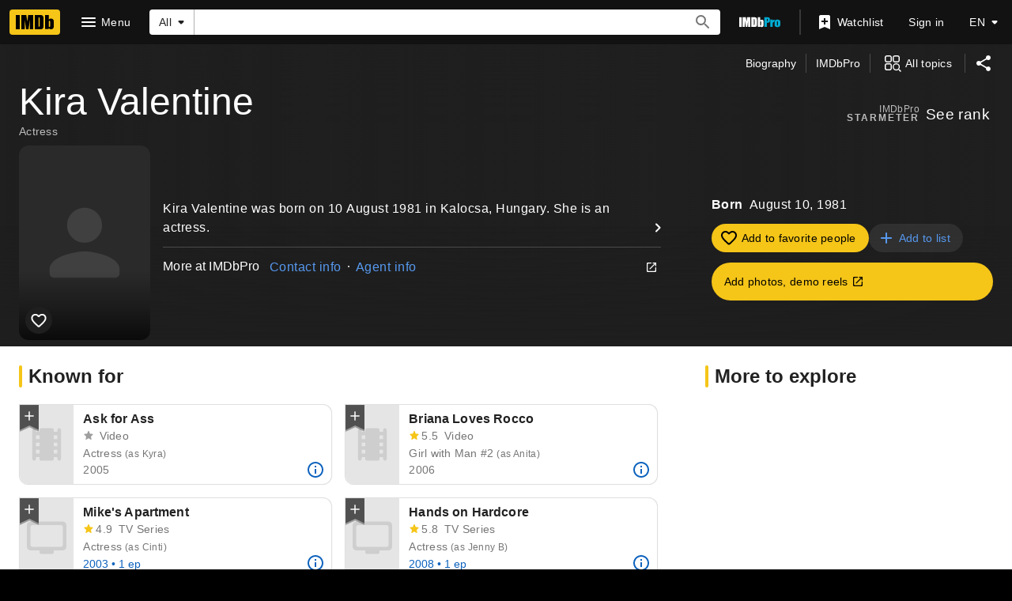

--- FILE ---
content_type: application/javascript
request_url: https://dqpnq362acqdi.cloudfront.net/_next/static/chunks/4755-616e2305c63b6b7e.js
body_size: 3190
content:
"use strict";(self.webpackChunk_N_E=self.webpackChunk_N_E||[]).push([[4755],{46958:function(e,t,n){n.d(t,{w:function(){return o}});var i=n(52322);n(2784);var r=n(88169),a=n(75824);function o(e){let{href:t,label:n,ariaLabel:o,className:u,onClick:l,testId:d}=e,s=(0,a.N)({id:"common_featureHeader_link_edit",defaultMessage:"Edit"}),c=(0,a.N)({id:"common_ariaLabel_goTo",defaultMessage:s},{target:s});return t||l?(0,i.jsx)(r.ResponsiveButton,{className:u,iconName:"edit",ariaLabel:o||c,label:n||s,href:t,transitionAt:"m",onColor:"textSecondary",width:"half-padding",onClick:l,"data-testid":d}):null}t.Z=o},86996:function(e,t,n){n.d(t,{O:function(){return f}});var i=n(52322);n(2784);var r=n(46138),a=n(88169),o=n(71920),u=n(83163),l=n(48687),d=n(46958);let s={id:"common_featureHeader_ariaLabel_editLink",defaultMessage:"{featureTitle}: edit"},c={id:"common_featureHeader_link_info",defaultMessage:"More information"},f=e=>{let t=(0,r.Z)(),n="string"==typeof e.title?e.title:t.formatMessage(e.title),f=t.formatMessage(s,{featureTitle:n}),m=(0,l.hg)({weblabID:u.lh.IMDB_UBER_EDIT_NEXT_1228775,treatments:{T1:!0}}),b=t.formatMessage(c),p=m?(0,i.jsx)(o.T,{contributionLink:{url:e.editHref},ariaLabel:f,buttonType:"editButton"}):(0,i.jsx)(d.w,{ariaLabel:f,href:e.editHref}),h=null;e.editHref?h=p:e.infoHref?h=(0,i.jsx)(a.IconButton,{name:"help-outline",label:b,href:e.infoHref}):e.overrideButton&&(h=e.overrideButton);let x=e.shouldSupportDeepLink&&e.id&&{linkType:"hash",href:`#${e.id}`},g=e.titleComponent?a.Title:a.SectionTitle;return(0,i.jsx)(g,{...e.subtitleProps,...x,description:e.description,"data-testid":e["data-testid"],actions:h,className:e.className,children:(0,i.jsx)("span",{id:e.id,children:n})})}},69804:function(e,t,n){n.d(t,{MV:function(){return h},YQ:function(){return p}});var i=n(52322);n(2784);var r=n(46138),a=n(86958),o=n(34231),u=n(48422),l=n(1833),d=n(83163),s=n(48687),c=n(50771),f=n(19888),m=n(2791),b=n(73183);function p(e){let{data:t,subPageTitle:n,appendImdbTag:i=!0,isProPage:r=!1}=e,a=r?"IMDbPro":"IMDb",o=r?` | ${a}`:` - ${a}`;if(t?.nameText?.text&&n){let e=`${t.nameText.text} - ${n}`;return i&&(e+=o),e}if(t?.nameText?.text){let e=`${t.nameText.text}`;return i&&(e+=o),e}return i?a:""}function h(e){let t,{nameData:n,intl:i,isInPACESpecificProfessionsDisplayWeblab:r,isProPage:a=!1}=e,o=b.s.Profile,u=p({data:n,appendImdbTag:!1,isProPage:a}),l=r?n.professions?.map(e=>e.profession?.text):n?.primaryProfessions?.map(e=>e.category.text),d=[u,l?.filter(Boolean).join(", ")].filter(Boolean).join(" | ")||void 0,s=n?.knownForV2?.credits.map(e=>e.title),c=s?.map(e=>e.titleText?.text).filter(Boolean).join(", ");if(i&&c){let e=i.formatMessage({id:"name_page_metadata_known_for",defaultMessage:"Known for: "});t=`${e}${c}`}return{type:o,enhancedTitle:d,enhancedDescription:t}}t.ZP=e=>{let{nameData:t,canonicalPath:n=u.$.NAME_MAIN,additionalKeywords:b,subPageTitle:x,pageTitleOverride:g}=e,_=(0,r.Z)(),T=(0,a.B)().context,E=(0,s.hg)({weblabID:d.lh.IMDB_WEB_PACE_SPECIFIC_PROFESSIONS_DISPLAY_1112523,treatments:{T1:!0}}),I=t?.meta?.canonicalId??"",v=(0,l.D9)(n,{nconst:I}),w=(0,o.z)(v);if(!t)return null;let C=g??p({data:t,subPageTitle:x}),D=(0,c.E)(t),M=e.subPageDescriptionString?[C,e.subPageDescriptionString].filter(e=>!!e).join(" - "):D,j=(0,f.e)({data:t,pageSpecificMetaData:e.structuredData,requestContext:T}),k=h({nameData:t,intl:_,isInPACESpecificProfessionsDisplayWeblab:E}),y=[t.nameText?.text,x];return b&&(y=y.concat(b.split(", "))),y=y.filter(Boolean),(0,i.jsx)(m.Se,{title:C,canonicalUrl:n?v:void 0,description:M,image:t?.primaryImage,structuredData:j,openGraphData:k,keywords:y.length?y.join(", "):void 0,noIndex:t.searchIndexing?.disableIndexing,hrefLangEntries:w})}},50771:function(e,t,n){n.d(t,{E:function(){return r}});var i=n(47774);function r(e,t){let n=[];if(!e)return;e.nameText&&e.nameText?.text&&n.push(e.nameText.text),t&&n.push(t);let r=e.knownForV2?.credits?.[0]?.creditedRoles?.edges?.[0]?.node.category.text,a=e.knownForV2?.credits?.[0]?.title.titleText?.text;if(r&&a&&n.push(`${r}: ${a}`),e.bio&&e.bio.text&&e.bio.text.plainText&&n.push(e.bio.text.plainText),n.length)return(0,i.z$)(n.join(". "),70)}},19888:function(e,t,n){n.d(t,{e:function(){return g}});var i=n(1833),r=n(48422),a=n(50771),o=n(11857),u=n(71225);let l={"@context":"https://schema.org"},d={"@type":"Person"},s=(e,t,n)=>{let i=e.birthDate?.date,r=e.deathDate?.date;return{...l,...d,...t,...n?.length&&{jobTitle:n},...i&&{birthDate:i},...r&&{deathDate:r}}},c={"@type":"Article"},f=(e,t,n)=>{let i=e.primaryVideos?.edges[0]?.node??null,{name:r}=t,a=e.primaryProfessions?.map(e=>e.category.text),u=m(r,a);return{...h(n),...i&&{video:(0,o.d)(i,n)},...u&&{headline:u},mainEntity:s(e,t,a)}},m=(e,t)=>{if(!e)return null;if(!t||!t.length)return e;let n=t.join(", ");return`${e} - ${n}`},b={"@type":"Organization",name:"IMDb",logo:{"@type":"ImageObject",url:u.ax}},p=e=>({"@type":"Organization",name:"IMDb",url:(0,i.Ll)(e,r.$.HOME,{})}),h=e=>({"@context":"https://schema.org",...c,publisher:b,author:p(e)}),x=(e,t)=>{let n=(0,i.Ll)(t,r.$.NAME_MAIN,{nconst:e.id}),o=e.nameText?.text,u=e.primaryImage?.url,l=(0,a.E)(e);return{url:n,...o&&{name:o},...u&&{image:u},...l&&{description:l}}},g=e=>{let{data:t,pageSpecificMetaData:n,requestContext:i}=e,r=x(t,i),a="object"==typeof n?n:f(t,r,i);return{...r,...a}}},71920:function(e,t,n){n.d(t,{T:function(){return d}});var i=n(52322);n(2784);var r=n(27722),a=n(46958),o=n(5762),u=n(1673),l=n(96401);let d=e=>(0,i.jsx)(o.kn,{children:(0,i.jsx)(s,{...e})}),s=e=>{let{contributionLink:t,label:n,buttonType:d="button",ariaLabel:s,className:c,testId:f}=e,{openDrawer:m}=(0,o.qn)(),b=(0,l.W)(t),p=()=>m(b);return"editButton"===d?(0,i.jsx)(a.Z,{className:c,testId:f??u.z.UberEditContributionCTAEdit,ariaLabel:s,onClick:p}):(0,i.jsx)(r.TextButton,{className:c,"data-testid":f??u.z.UberEditContributionCTA,radius:"none",height:"large",onClick:p,onColor:"accent2",ariaLabel:s,children:n})}},5762:function(e,t,n){n.d(t,{kn:function(){return p},qn:function(){return h}});var i=n(52322),r=n(2784),a=n(46138),o=n(19596),u=n(88169),l=n(86704),d=n(84314),s=n(11438),c=n(30634),f=n(1673);let m={id:"common_contributionModal_iframeTitle",defaultMessage:"Contribution form"},b=(0,r.createContext)({openDrawer:()=>void 0}),p=e=>{let{children:t}=e,n=(0,a.Z)(),{makeRefMarker:o}=(0,s.Lz)(),u=(0,d.n)(),[l,p]=(0,r.useState)(!1),[h,_]=(0,r.useState)();return(0,i.jsxs)(b.Provider,{value:{openDrawer:e=>{u?(_(e),p(!0)):(0,c.rf)(o(s.Cd.UBER_EDIT))}},children:[(0,i.jsx)(x,{ariaLabel:n.formatMessage({id:"uber_edit_contribution_dialog_label",defaultMessage:"contribution"}),isOpen:l,onCloseClicked:()=>p(!1),side:"right",panelClassName:"panel-container",contentClassName:"panel-content",children:h&&(0,i.jsx)(g,{src:h.url,title:n.formatMessage(m),"data-testid":f.z.UberEditContributionDrawer})}),t]})},h=()=>{let e=(0,r.useContext)(b);if(!e)throw Error("useUberEditContribution must be used within UberEditContributionProvider");return e},x=(0,o.default)(u.Drawer).withConfig({componentId:"sc-6a9cb1a-0"})(["","{","{.panel-container{max-width:100%;}.panel-content{max-width:500px;margin-left:auto;}}}"],l.mediaQueries.devices.onTouchScreens,l.mediaQueries.breakpoints.below.xl),g=o.default.iframe.withConfig({componentId:"sc-6a9cb1a-1"})(["height:calc(100vh - 6rem);width:100%;position:absolute;overflow-y:scroll;"])},1673:function(e,t,n){n.d(t,{z:function(){return i}});let i={UberEditContributionCTA:"ue-workflow-cta-button",UberEditContributionCTAEdit:"ue-workflow-cta-edit",UberEditContributionDrawer:"ue-workflow-dialog"}},96401:function(e,t,n){n.d(t,{W:function(){return i}});let i=e=>({...e,url:`${e.url}&mode=uber_edit&features=hib`})},72031:function(e,t,n){n.d(t,{Hg:function(){return r},bx:function(){return o},uY:function(){return a}});var i=n(60547);function r(e){return e.runtime?.seconds?{duration:u(e.runtime.seconds)}:{}}function a(e){return e.runtime?.seconds?{timeRequired:u(e.runtime.seconds)}:{}}function o(e){return e.runtime?.value?{duration:u(e.runtime.value)}:{}}function u(e){return(0,i.L)(e,i.A.ISO_8601)}},11857:function(e,t,n){n.d(t,{d:function(){return o}});var i=n(48422),r=n(1833),a=n(72031);function o(e,t,n){let o=e.createdDate&&{uploadDate:e.createdDate};return e.id?{"@type":"VideoObject",name:n||e.name?.value,embedUrl:(0,r.Ll)(t,i.$.VIDEO_SINGLE,{viconst:e.id}),thumbnail:{"@type":"ImageObject",contentUrl:e.thumbnail?.url},thumbnailUrl:e.thumbnail?.url,url:(0,r.Ll)(t,i.$.VIDEO_SINGLE,{viconst:e.id}),...e.description&&{description:e.description?.value},...(0,a.bx)(e),...o}:{"@type":"VideoObject"}}}}]);